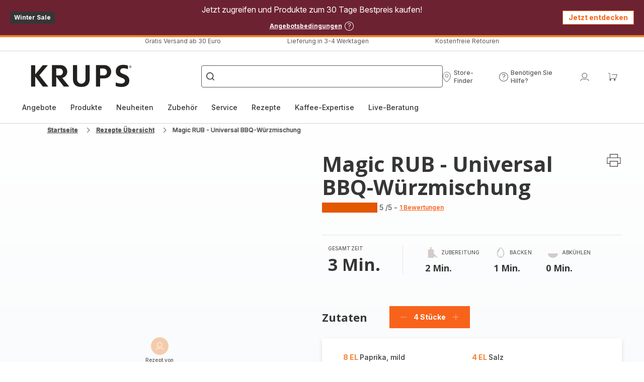

--- FILE ---
content_type: image/svg+xml; charset=utf-8
request_url: https://twicpics.krups.at/https://sebplatform.api.groupe-seb.com/statics/be4b7229-cfe9-4bbc-b84b-07df9e2054be.jpeg?w=1920&fit=scale&twic=v1/output=preview
body_size: 2621
content:
<svg xmlns="http://www.w3.org/2000/svg" width="1920" height="1986"><filter id="f" color-interpolation-filters="sRGB"><feGaussianBlur stdDeviation="78.108849"/><feComponentTransfer><feFuncA type="table" tableValues="1 1"/></feComponentTransfer></filter><image xmlns:f="http://www.w3.org/1999/xlink" preserveAspectRatio="none" width="1920" height="1986" filter="url(#f)" f:href="[data-uri]"/></svg>

--- FILE ---
content_type: image/svg+xml
request_url: https://www.krups.at/assets/icons/icons_krups/icon-arrow-left.svg
body_size: -188
content:
<svg xmlns="http://www.w3.org/2000/svg">
  <symbol viewBox="0 0 20 20" id="icon-arrow-left">
    <path d="M6.25 10L12.5 3.75L13.375 4.625L8 10L13.375 15.375L12.5 16.25L6.25 10Z" />
  </symbol>
</svg>


--- FILE ---
content_type: image/svg+xml
request_url: https://www.krups.at/assets/icons/commons/icon-program-speed.svg
body_size: 99
content:
<svg xmlns="http://www.w3.org/2000/svg">
  <symbol id="icon-program-speed" viewBox="0 0 20 20">
    <path d="M10 1.25c5.523 0 10 4.477 10 10 0 3.765-2.082 7.044-5.156 8.75h-9.687c-3.075-1.706-5.156-4.985-5.156-8.75 0-5.523 4.477-10 10-10zM15.662 16.912c1.512-1.512 2.345-3.523 2.345-5.662h-1.758v-1.25h1.661c-0.137-0.879-0.418-1.722-0.831-2.5h-2.080v-1.25h1.256c-0.184-0.23-0.382-0.451-0.593-0.662-0.903-0.903-1.983-1.563-3.162-1.949v1.362h-1.25v-1.661c-0.41-0.064-0.827-0.097-1.25-0.097s-0.84 0.033-1.25 0.097v1.661h-1.25v-1.362c-1.179 0.386-2.26 1.046-3.162 1.949-0.211 0.211-0.409 0.433-0.593 0.662h1.256v1.25h-2.080c-0.414 0.778-0.694 1.621-0.831 2.5h1.661v1.25h-1.758c0 2.139 0.833 4.15 2.345 5.662 0.209 0.209 0.428 0.405 0.655 0.588h3.757l0.714-10h1.071l0.714 10h3.757c0.227-0.183 0.446-0.378 0.655-0.588z"></path>
  </symbol>
</svg>
